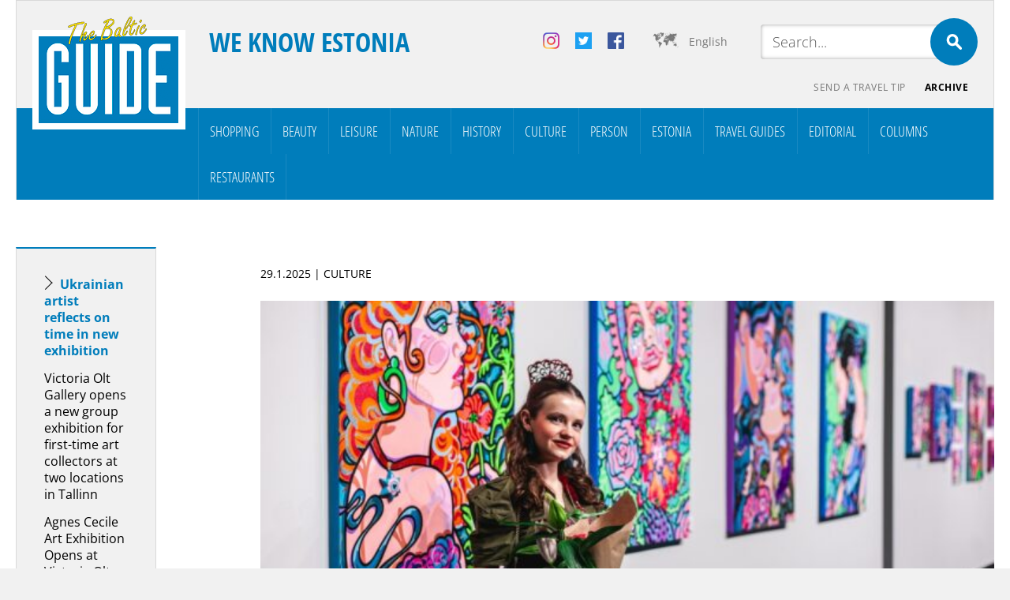

--- FILE ---
content_type: image/svg+xml
request_url: https://balticguide.ee/wp-content/themes/balticguide/img/icons/camera-icon.svg
body_size: 223
content:
<svg width="24" height="24" viewBox="0 0 24 24" fill="none" xmlns="http://www.w3.org/2000/svg">
<path d="M9 3H15L17 5H21C21.2652 5 21.5196 5.10536 21.7071 5.29289C21.8946 5.48043 22 5.73478 22 6V20C22 20.2652 21.8946 20.5196 21.7071 20.7071C21.5196 20.8946 21.2652 21 21 21H3C2.73478 21 2.48043 20.8946 2.29289 20.7071C2.10536 20.5196 2 20.2652 2 20V6C2 5.73478 2.10536 5.48043 2.29289 5.29289C2.48043 5.10536 2.73478 5 3 5H7L9 3ZM12 19C13.5913 19 15.1174 18.3679 16.2426 17.2426C17.3679 16.1174 18 14.5913 18 13C18 11.4087 17.3679 9.88258 16.2426 8.75736C15.1174 7.63214 13.5913 7 12 7C10.4087 7 8.88258 7.63214 7.75736 8.75736C6.63214 9.88258 6 11.4087 6 13C6 14.5913 6.63214 16.1174 7.75736 17.2426C8.88258 18.3679 10.4087 19 12 19ZM12 17C10.9391 17 9.92172 16.5786 9.17157 15.8284C8.42143 15.0783 8 14.0609 8 13C8 11.9391 8.42143 10.9217 9.17157 10.1716C9.92172 9.42143 10.9391 9 12 9C13.0609 9 14.0783 9.42143 14.8284 10.1716C15.5786 10.9217 16 11.9391 16 13C16 14.0609 15.5786 15.0783 14.8284 15.8284C14.0783 16.5786 13.0609 17 12 17Z" fill="white"/>
</svg>
